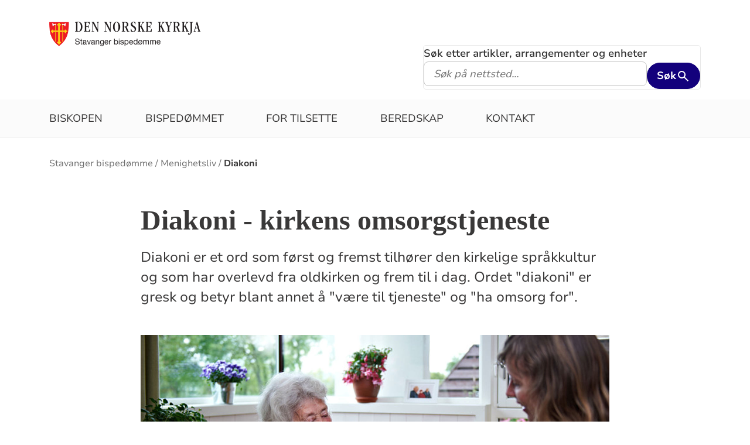

--- FILE ---
content_type: text/html; charset=utf-8
request_url: https://www.kirken.no/nb-NO/bispedommer/stavanger/tema/diakoni/
body_size: 10306
content:

<!doctype html>
<!--[if lt IE 7]>      <html class="no-js lt-ie9 lt-ie8 lt-ie7"> <![endif]-->
<!--[if IE 7]>         <html class="no-js lt-ie9 lt-ie8"> <![endif]-->
<!--[if IE 8]>         <html class="no-js lt-ie9"> <![endif]-->
<!--[if gt IE 8]><!-->


<!--<![endif]-->
<html class="no-js" lang="nb-NO">
<head>
    <meta charset="utf-8">
    <meta http-equiv="X-UA-Compatible" content="IE=edge,chrome=1">
    <title>Diakoni - Stavanger bisped&#xF8;mme</title>
        <script id="CookieConsent" src="https://policy.app.cookieinformation.com/uc.js" data-culture="NB" type="text/javascript"></script>
        <script type="text/javascript">
            var funcCookies = ',latestsearches,';
            var statCookies = ',__utma,__utmz,_gid,__utmb,__utmt,_ga,__utmc,';
            var marketCookies = ',_fbp,__epiXSRF,_fbc,';
            var domain = '.www.kirken.no'
        </script>
        <script src="/scripts/cookieconsent.js"></script>

    

    <meta property="og:title" content="Diakoni - kirkens omsorgstjeneste" />
    <meta property="og:site_name" content="Stavanger bisped&#xF8;mme" />
    <meta property="og:description" content="Diakoni er et ord som f&#xF8;rst og fremst tilh&#xF8;rer den kirkelige spr&#xE5;kkultur og som har overlevd fra oldkirken og frem til i dag. Ordet &quot;diakoni&quot; er gresk og betyr blant annet &#xE5; &quot;v&#xE6;re til tjeneste&quot; og &quot;ha omsorg for&quot;." />
    <meta property="og:url" content="https://www.kirken.no/nb-NO/bispedommer/stavanger/tema/diakoni/" />
    <meta name="google-site-verification" content="sEiKjedN6a_oP1It8cuuBOp4kpjuza19zbElzTkVa7c" /> <!-- Added to allow scraping of google-indexed pages on kirken.no -->
        <meta property="og:image" content="/globalassets/bispedommer/stavanger/bilder/menighetsliv/diakoni/diakoni-kirkeradet.jpg" />

    <meta name="description" />
    <meta name="keywords" content="" />
    <meta name="robots" content="index,follow" />

    <meta name="viewport" content="width=device-width, initial-scale=1">
    <link rel="icon" type="image/x-icon" href="/img/favicon.ico" />
    <link rel="stylesheet" href="/dist/kirken.css?version=720750467" />
    
    <script>
!function(T,l,y){var S=T.location,k="script",D="instrumentationKey",C="ingestionendpoint",I="disableExceptionTracking",E="ai.device.",b="toLowerCase",w="crossOrigin",N="POST",e="appInsightsSDK",t=y.name||"appInsights";(y.name||T[e])&&(T[e]=t);var n=T[t]||function(d){var g=!1,f=!1,m={initialize:!0,queue:[],sv:"5",version:2,config:d};function v(e,t){var n={},a="Browser";return n[E+"id"]=a[b](),n[E+"type"]=a,n["ai.operation.name"]=S&&S.pathname||"_unknown_",n["ai.internal.sdkVersion"]="javascript:snippet_"+(m.sv||m.version),{time:function(){var e=new Date;function t(e){var t=""+e;return 1===t.length&&(t="0"+t),t}return e.getUTCFullYear()+"-"+t(1+e.getUTCMonth())+"-"+t(e.getUTCDate())+"T"+t(e.getUTCHours())+":"+t(e.getUTCMinutes())+":"+t(e.getUTCSeconds())+"."+((e.getUTCMilliseconds()/1e3).toFixed(3)+"").slice(2,5)+"Z"}(),iKey:e,name:"Microsoft.ApplicationInsights."+e.replace(/-/g,"")+"."+t,sampleRate:100,tags:n,data:{baseData:{ver:2}}}}var h=d.url||y.src;if(h){function a(e){var t,n,a,i,r,o,s,c,u,p,l;g=!0,m.queue=[],f||(f=!0,t=h,s=function(){var e={},t=d.connectionString;if(t)for(var n=t.split(";"),a=0;a<n.length;a++){var i=n[a].split("=");2===i.length&&(e[i[0][b]()]=i[1])}if(!e[C]){var r=e.endpointsuffix,o=r?e.location:null;e[C]="https://"+(o?o+".":"")+"dc."+(r||"services.visualstudio.com")}return e}(),c=s[D]||d[D]||"",u=s[C],p=u?u+"/v2/track":d.endpointUrl,(l=[]).push((n="SDK LOAD Failure: Failed to load Application Insights SDK script (See stack for details)",a=t,i=p,(o=(r=v(c,"Exception")).data).baseType="ExceptionData",o.baseData.exceptions=[{typeName:"SDKLoadFailed",message:n.replace(/\./g,"-"),hasFullStack:!1,stack:n+"\nSnippet failed to load ["+a+"] -- Telemetry is disabled\nHelp Link: https://go.microsoft.com/fwlink/?linkid=2128109\nHost: "+(S&&S.pathname||"_unknown_")+"\nEndpoint: "+i,parsedStack:[]}],r)),l.push(function(e,t,n,a){var i=v(c,"Message"),r=i.data;r.baseType="MessageData";var o=r.baseData;return o.message='AI (Internal): 99 message:"'+("SDK LOAD Failure: Failed to load Application Insights SDK script (See stack for details) ("+n+")").replace(/\"/g,"")+'"',o.properties={endpoint:a},i}(0,0,t,p)),function(e,t){if(JSON){var n=T.fetch;if(n&&!y.useXhr)n(t,{method:N,body:JSON.stringify(e),mode:"cors"});else if(XMLHttpRequest){var a=new XMLHttpRequest;a.open(N,t),a.setRequestHeader("Content-type","application/json"),a.send(JSON.stringify(e))}}}(l,p))}function i(e,t){f||setTimeout(function(){!t&&m.core||a()},500)}var e=function(){var n=l.createElement(k);n.src=h;var e=y[w];return!e&&""!==e||"undefined"==n[w]||(n[w]=e),n.onload=i,n.onerror=a,n.onreadystatechange=function(e,t){"loaded"!==n.readyState&&"complete"!==n.readyState||i(0,t)},n}();y.ld<0?l.getElementsByTagName("head")[0].appendChild(e):setTimeout(function(){l.getElementsByTagName(k)[0].parentNode.appendChild(e)},y.ld||0)}try{m.cookie=l.cookie}catch(p){}function t(e){for(;e.length;)!function(t){m[t]=function(){var e=arguments;g||m.queue.push(function(){m[t].apply(m,e)})}}(e.pop())}var n="track",r="TrackPage",o="TrackEvent";t([n+"Event",n+"PageView",n+"Exception",n+"Trace",n+"DependencyData",n+"Metric",n+"PageViewPerformance","start"+r,"stop"+r,"start"+o,"stop"+o,"addTelemetryInitializer","setAuthenticatedUserContext","clearAuthenticatedUserContext","flush"]),m.SeverityLevel={Verbose:0,Information:1,Warning:2,Error:3,Critical:4};var s=(d.extensionConfig||{}).ApplicationInsightsAnalytics||{};if(!0!==d[I]&&!0!==s[I]){var c="onerror";t(["_"+c]);var u=T[c];T[c]=function(e,t,n,a,i){var r=u&&u(e,t,n,a,i);return!0!==r&&m["_"+c]({message:e,url:t,lineNumber:n,columnNumber:a,error:i}),r},d.autoExceptionInstrumented=!0}return m}(y.cfg);function a(){y.onInit&&y.onInit(n)}(T[t]=n).queue&&0===n.queue.length?(n.queue.push(a),n.trackPageView({})):a()}(window,document,{src: "https://js.monitor.azure.com/scripts/b/ai.2.gbl.min.js", crossOrigin: "anonymous", cfg: {instrumentationKey: '76aa4ffb-ff81-483e-8180-5fc1ae64a8a1', disableCookiesUsage: false }});
</script>

        <!-- Matomo Tag Manager -->
        <script>
            var _mtm = window._mtm = window._mtm || [];
            _mtm.push({ 'mtm.startTime': (new Date().getTime()), 'event': 'mtm.Start' });
            var d = document, g = d.createElement('script'), s = d.getElementsByTagName('script')[0];
            g.async = true; g.src = 'https://cdn.matomo.cloud/kirken.matomo.cloud/container_FMHeAZS6.js'; s.parentNode.insertBefore(g, s);
        </script>
        <!-- End Matomo Tag Manager -->

        <script type="text/javascript">
            window.addEventListener('CookieInformationConsentGiven', function (event) {
                if (CookieInformation.getConsentGivenFor('cookie_cat_statistic')) {
                    _iaq = [
                        ['client', 'eb83458089894b088c17c9e7feb58b56'],
                        ['delivery', 370],
                        ['track', 'consume']
                    ];
                    !function (d, s) { var ia = d.createElement(s); ia.async = 1, s = d.getElementsByTagName(s)[0], ia.src = '//s.usea01.idio.episerver.net/ia.js', s.parentNode.insertBefore(ia, s) }(document, 'script');
                    !function (t, e) { var a = t.attachEvent ? 'on' : ''; t[a ? 'attachEvent' : 'addEventListener'](a + 'click', function (t) { for (t = t.srcElement || t.target; t && 'a' !== t.tagName && 'A' !== t.tagName && !t.href;)t = t.parentNode; if (t) { var a = t.href, n = e.protocol + '//' + e.host; 0 === a.indexOf(n) && /\.pdf(\?|#|$)/i.test(a) && _iaq.push(['track', 'consume', a]) } }) }(document, location);
                }
            }, false);
        </script>
</head>
<body>
    
    <div id="outer-wrap">
        <!-- Header section -->



<nav aria-label="Hopp til hovedinnholdet">
    <style>
        .skiplink { position: absolute;left: -2000px;top: 0px; z-index:999999; background:white;}
        .skiplink:focus {left: 5px;top: 90px}
    </style>
    <a href="#main-content" class="skiplink">Hopp til hovedinnholdet</a>
</nav>

<nav aria-hidden="true" aria-label="" class="nav nav-bar nav-local">
    <button class="hamburger" aria-label="toppmeny" tabindex="0">
        <span class="hamburger__line"></span>
        <span class="hamburger__line"></span>
        <span class="hamburger__line"></span>
    </button>
            <a class="nav__logo" href="/nb-NO/bispedommer/stavanger/">
                <img class="nav__img" class="" src="/globalassets/bispedommer/stavanger/stavanger-bispedomme-logo.png" alt="Stavanger bisped&#xF8;mme logo">
            </a>

    <div class="nav__container">
                <button class="nav__btn" js-nav-toggle="search">
                    <span class="icon icon-search nav__icon" aria-hidden="true"></span>
                </button>

            <button style="z-index:1000;" class="nav__btn" aria-label="språkmeny" js-nav-toggle="lang">
                <span class="icon icon-globe nav__icon" aria-hidden="true"></span>
                <span class="dnk-icon arrow-down-icon nav__icon" aria-hidden="true"></span>
            </button>
            <div class="nav__language-container" js-nav-toggle="lang">
                <h3 class="hidden">Choose the language</h3>
                <ul class="menu__lang-list">
                        <li>
                            <a class="menu__link" title="Samisk kirkeliv" href="/nb-NO/om-kirken/slik-styres-kirken/samisk-kirkeliv/">
                                Samisk kirkeliv
                            </a>
                        </li>
                        <li>
                            <a class="menu__link" title="Church of Norway" href="/nb-NO/church-of-norway/">
                                Church of Norway
                            </a>
                        </li>
                        <li>
                            <a class="menu__link" title="Die Norwegische Kirche" href="/nb-NO/om-kirken/die-norwegische-kirche/">
                                Die Norwegische Kirche
                            </a>
                        </li>
                </ul>
            </div>
    </div>

    <div class="menu">
                <div class="menu__container menu__container--white" aria-hidden="true">
                    

                    
<ul class="menu__list">
        <li class="menu__list-item">
                <a class="menu__link" href='/nb-NO/bispedommer/stavanger/biskop%20anne%20lise%20%C3%A5dn%C3%B8y/?amp;amp;epslanguage=nb-NO'> Biskopen</a>
        </li>
        <li class="menu__list-item">
                <a class="menu__link" href='/nb-NO/bispedommer/stavanger/om-bispedomme/' target='_top' title='Bisped&#xF8;mmet'> Bisped&#xF8;mmet</a>
        </li>
        <li class="menu__list-item">
                <a class="menu__link" href='/nb-NO/bispedommer/stavanger/for-medarbeidere/'> For tilsette</a>
        </li>
        <li class="menu__list-item">
                <a class="menu__link" href='/nb-NO/bispedommer/stavanger/for-medarbeidere/kriser-og-beredskap/'> Beredskap</a>
        </li>
        <li class="menu__list-item">
                <a class="menu__link" href='/nb-NO/bispedommer/stavanger/kontakt-oss/'> Kontakt</a>
        </li>
</ul>

                </div>

    </div>
            <div class="nav__search-container search--standalone" js-nav-toggle="search">
                

<form id="search-box-mobile_form" js-latestsearch js-tabpanel="1" role="search" action="/nb-NO/bispedommer/stavanger/sok/" class="search-form" js-form-type="aggregated">
<input id="streetsearch" name="streetsearch" type="hidden" value="false" /><input id="congregationsearch" name="congregationsearch" type="hidden" value="false" /><input id="streetname" name="streetname" type="hidden" value="" /><input id="streetnumber" name="streetnumber" type="hidden" value="" /><input id="code" name="code" type="hidden" value="" />    <div class="search2024__search-wrapper">
        <div class="aggregatedSearch__search">
            <label for="search-box-mobile">
                Søk etter artikler, arrangementer og enheter
            </label>
            <input aria-label="F.eks. D&#xE5;p" autocomplete="off" class="search2024__input" id="search-box-mobile" js-autocomplete-type="" js-phrase-search="0" js-type-search="" name="q" placeholder="F.eks. D&#xE5;p" required="" startpageid="1356224" type="search" value="" />
        </div>
        <div class="search2024__submit-wrapper">
            <button type="submit" class="styles2024-primary-button" style="" title="Søk">
                Søk
                <svg xmlns="http://www.w3.org/2000/svg" height="24px" viewBox="0 -960 960 960" width="24px" fill="#e8eaed"><path d="M784-120 532-372q-30 24-69 38t-83 14q-109 0-184.5-75.5T120-580q0-109 75.5-184.5T380-840q109 0 184.5 75.5T640-580q0 44-14 83t-38 69l252 252-56 56ZM380-400q75 0 127.5-52.5T560-580q0-75-52.5-127.5T380-760q-75 0-127.5 52.5T200-580q0 75 52.5 127.5T380-400Z"/></svg>
            </button>
        </div>
    </div>
    <div style="display: none;" js-suggestions>
    </div>
</form>

<script>
    // JavaScript function to extract query parameter and set it in a span
    function setQueryParamValue() {
        // Get the query string from the URL
        const params = new URLSearchParams(window.location.search);

        // Get the value of the 'name' parameter
        const currentSearch = params.get('q');

        var phrases = document.getElementsByClassName('phrase-selector-class')

        // Find the span element by its ID and set its inner text
        if (currentSearch) {
            for (var i = 0; i < phrases.length; i++) {
                phrases[i].innerHTML = currentSearch;
            }
        }
    }

    // Ensure the function runs after the page loads
    window.onload = setQueryParamValue;
</script>
            </div>
</nav>
<div class="nav__spacer"></div>        <div class="logo-bar " aria-label="lenke til startside og søk" role="navigation">
            <div class="logo-bar__wrapper">

                <div class="logo-bar__logo">
                    <a href="/nb-NO/bispedommer/stavanger/" aria-label="Til startsiden">
                        <img alt="Til startsiden" src="/globalassets/bispedommer/stavanger/stavanger-bispedomme-logo.png">
                    </a>
                </div>
                    <div class="logo-bar__search search--standalone">
                        

<form id="search-box_form" js-latestsearch js-tabpanel="1" role="search" action="/nb-NO/bispedommer/stavanger/sok/" class="search-form" js-form-type="aggregated">
<input id="streetsearch" name="streetsearch" type="hidden" value="false" /><input id="congregationsearch" name="congregationsearch" type="hidden" value="false" /><input id="streetname" name="streetname" type="hidden" value="" /><input id="streetnumber" name="streetnumber" type="hidden" value="" /><input id="code" name="code" type="hidden" value="" />    <div class="search2024__search-wrapper">
        <div class="aggregatedSearch__search">
            <label for="search-box">
                Søk etter artikler, arrangementer og enheter
            </label>
            <input aria-label="S&#xF8;k p&#xE5; nettsted..." autocomplete="off" class="search2024__input" id="search-box" js-autocomplete-type="" js-phrase-search="0" js-type-search="" name="q" placeholder="S&#xF8;k p&#xE5; nettsted..." required="" startpageid="1356224" type="search" value="" />
        </div>
        <div class="search2024__submit-wrapper">
            <button type="submit" class="styles2024-primary-button" style="" title="Søk">
                Søk
                <svg xmlns="http://www.w3.org/2000/svg" height="24px" viewBox="0 -960 960 960" width="24px" fill="#e8eaed"><path d="M784-120 532-372q-30 24-69 38t-83 14q-109 0-184.5-75.5T120-580q0-109 75.5-184.5T380-840q109 0 184.5 75.5T640-580q0 44-14 83t-38 69l252 252-56 56ZM380-400q75 0 127.5-52.5T560-580q0-75-52.5-127.5T380-760q-75 0-127.5 52.5T200-580q0 75 52.5 127.5T380-400Z"/></svg>
            </button>
        </div>
    </div>
    <div style="display: none;" js-suggestions>
    </div>
</form>

<script>
    // JavaScript function to extract query parameter and set it in a span
    function setQueryParamValue() {
        // Get the query string from the URL
        const params = new URLSearchParams(window.location.search);

        // Get the value of the 'name' parameter
        const currentSearch = params.get('q');

        var phrases = document.getElementsByClassName('phrase-selector-class')

        // Find the span element by its ID and set its inner text
        if (currentSearch) {
            for (var i = 0; i < phrases.length; i++) {
                phrases[i].innerHTML = currentSearch;
            }
        }
    }

    // Ensure the function runs after the page loads
    window.onload = setQueryParamValue;
</script>
                    </div>
            </div>
        </div>
        <div class="menu-bar global-nav" role="navigation" aria-label="hovedmeny">
            <div class="global-nav-wrap">
                

<ul>
        <li class="nav-list">
                <a class="" href='/nb-NO/bispedommer/stavanger/biskop%20anne%20lise%20%C3%A5dn%C3%B8y/?amp;amp;epslanguage=nb-NO'> Biskopen</a>
        </li>
        <li class="nav-list">
                <a class="" href='/nb-NO/bispedommer/stavanger/om-bispedomme/' target='_top' title='Bisped&#xF8;mmet'> Bisped&#xF8;mmet</a>
        </li>
        <li class="nav-list">
                <a class="" href='/nb-NO/bispedommer/stavanger/for-medarbeidere/'> For tilsette</a>
        </li>
        <li class="nav-list">
                <a class="" href='/nb-NO/bispedommer/stavanger/for-medarbeidere/kriser-og-beredskap/'> Beredskap</a>
        </li>
        <li class="nav-list">
                <a class="" href='/nb-NO/bispedommer/stavanger/kontakt-oss/'> Kontakt</a>
        </li>
</ul>

            </div>
        </div>
        <!-- Site-overlay used for mobile menu handling -->
        <div class="site-overlay"></div>
        <div id="inner-wrap" class="inner-wrap push-up inner-wrap--marginless">
            <!-- Nav drop shadow, transparent overlay -->
            <!-- Breadcrumbs section -->
            
    <div class="breadcrumb-wrap">
        <nav itemscope itemtype="https://schema.org/Breadcrumb" class="breadcrumb-trail" aria-label="brødsmulesti" role="navigation">
        <h2 class="visuallyhidden">Brødsmulesti</h2>
            <!-- <div class="wrap"> -->
            <ol>
                        <li>
                            <a href="/nb-NO/bispedommer/stavanger/">Stavanger bisped&#xF8;mme</a>
                        </li>
                        <li>
                            <a href="/nb-NO/bispedommer/stavanger/tema/">Menighetsliv</a>
                        </li>
                        <li>
                            <a href="/nb-NO/bispedommer/stavanger/tema/diakoni/">Diakoni</a>
                        </li>
            </ol>
        <!-- </div> -->
        </nav>
    </div>

            <!-- end Breadcrumbs section-->
            <!-- Main content section -->
            <div id="main-content" class="content " role="main">
                



<div id="fb-root"></div>
    

<section class="article-full ">
    <article>
      <header>
        <h1 class="title">Diakoni - kirkens omsorgstjeneste</h1>
        <p class="article-lead">Diakoni er et ord som f&#xF8;rst og fremst tilh&#xF8;rer den kirkelige spr&#xE5;kkultur og som har overlevd fra oldkirken og frem til i dag. Ordet &quot;diakoni&quot; er gresk og betyr blant annet &#xE5; &quot;v&#xE6;re til tjeneste&quot; og &quot;ha omsorg for&quot;.</p>

      </header>

            <figure class="article-top-image" >
                <picture><source srcset="/globalassets/bispedommer/stavanger/bilder/menighetsliv/diakoni/diakoni-kirkeradet.jpg?width=400&height=224&quality=80&contId=2234254 400w, /globalassets/bispedommer/stavanger/bilder/menighetsliv/diakoni/diakoni-kirkeradet.jpg?width=800&height=448&quality=80&contId=2234254 800w, /globalassets/bispedommer/stavanger/bilder/menighetsliv/diakoni/diakoni-kirkeradet.jpg?width=1600&height=896&quality=80&contId=2234254 1600w"sizes="100%"/><img alt="Foto: Kirker&#229;det"src="/globalassets/bispedommer/stavanger/bilder/menighetsliv/diakoni/diakoni-kirkeradet.jpg?width=800&height=448&quality=80&contId=2234254"loading="lazy"decoding="async"/></picture>
                <figcaption class="caption ">
                    <span >
                        Foto: Kirker&#xE5;det
                    </span>
                </figcaption>
            </figure>

        <div class="article-body">
            
<p class="xmsolistparagraph">Diakoni er det samme som nestekjærlighet sett ut fra en kristen forståelse. Det kan være å stille seg til disposisjon, å ha omsorg for andre.</p>
<p>Diakoni tar sitt utgangspunkt i Jesu omsorg for syke og utstøtte. Jesus brydde seg om menneskene. Han forkynte og han hjalp mennesker. Han helbredet syke og han ga utstøtte en plass i fellesskapet. Ifølge Bibelen kalte Jesus seg selv diakonos ("tjener").&nbsp;</p>
<p>Det handler om å ha en diakonal tenkning i bunn for menighetens arbeid. Å være i et fellesskap som er inkluderende, der alle har lik verdi. Der man får gjensidig støtte og blir sett. Et inkluderende fellesskap der nestekjærligheten spenner fra den hverdagslige omsorgen for naboen, via «Diakonipatruljen» på Barn er bra festivalen» til arbeid for klima og internasjonalt engasjement for å nedkjempe fattigdom , sier rådgiver for diakoni Asbjørn Finnbakk.</p>
<p>&nbsp;</p>
<p><strong>Kirkemøtet vedtok i 2007 Plan for diakoni i Den norske kirke</strong></p>
<div id="myBody" class="myBody">
<p>Fire viktige ytringsformer for diakonien blir framhevet:</p>
<ul>
<li>inkluderende fellesskap&nbsp;</li>
<li>nestekjærlighet</li>
<li>kamp for rettferdighet</li>
<li>vern om skaperverket</li>
</ul>
<p>Planen er ment som en rammeplan. Ut fra grunnelementene i planen, skal lokale planer bli utformet.</p>
</div>
<p><a title="Diakoniplan for Dnk" href="/globalassets/bispedommer/stavanger/dokumenter/menighetsliv/diakoni/planfordiakoni_10_nn_web.pdf">Her finner du planen.&nbsp;</a></p>

        </div>

<div class="social-sharing--wrapper">
    <button id="shareButton" class="styles2024-secondary-button" type="button" title="del denne artikkelen">
        <svg width="32" height="33" viewBox="0 0 32 33" fill="none" xmlns="http://www.w3.org/2000/svg">
            <g clip-path="url(#clip0_5802_5003)">
                <path d="M22.667 9.34607H17.3337V12.0127H22.667C24.867 12.0127 26.667 13.8127 26.667 16.0127C26.667 18.2127 24.867 20.0127 22.667 20.0127H17.3337V22.6794H22.667C26.347 22.6794 29.3337 19.6927 29.3337 16.0127C29.3337 12.3327 26.347 9.34607 22.667 9.34607ZM14.667 20.0127H9.33366C7.13366 20.0127 5.33366 18.2127 5.33366 16.0127C5.33366 13.8127 7.13366 12.0127 9.33366 12.0127H14.667V9.34607H9.33366C5.65366 9.34607 2.66699 12.3327 2.66699 16.0127C2.66699 19.6927 5.65366 22.6794 9.33366 22.6794H14.667V20.0127ZM10.667 14.6794H21.3337V17.3461H10.667V14.6794Z" />
            </g>
            <defs>
                <clipPath id="clip0_5802_5003">
                    <rect width="32" height="32" fill="white" transform="translate(0 0.0126953)" />
                </clipPath>
            </defs>
        </svg>
        <span>Del lenke</span>
    </button>

    <div id="shareFallback" class="social-sharing--fallback">
        <div class="label-and-close-button">
            <span class="label">Del</span>
            <button id="closeShareFallbackButton" class="close-button">
                <svg
                    xmlns="http://www.w3.org/2000/svg"
                    height="24px"
                    viewBox="0 -960 960 960"
                    width="24px"
                    fill="#333"
                >
                    <path d="m256-200-56-56 224-224-224-224 56-56 224 224 224-224 56 56-224 224 224 224-56 56-224-224-224 224Z"/>
                </svg>
            </button>
        </div>
        <div class="input-and-copy-button">
            <input id="linkToCopy" style="flex: 1" class="search2024__input" type="text" disabled value="https://www.kirken.no/nb-NO/bispedommer/stavanger/tema/diakoni/" />
            <button id="copyLinkButton" class="styles2024-primary-button">Kopier</button>
        </div>
        <span id="copyConfirmation" class="copy-confirmation">Lenken er kopiert til utklippstavlen din!</span>
    </div>
</div>

<script>
        const shareButton = document.getElementById('shareButton');
        const shareDialog = document.getElementById('shareFallback');
        const closeButton = document.getElementById('closeShareFallbackButton');
        const linkToCopy = document.getElementById('linkToCopy');
        const copyLinkButton = document.getElementById('copyLinkButton');
        const copyConfirmation = document.getElementById('copyConfirmation');

        shareButton.addEventListener('click', () => {
            if (navigator.share) {
                navigator.share({
                    title: 'Sjekk denne artikkelen',
                    url: 'https://www.kirken.no/nb-NO/bispedommer/stavanger/tema/diakoni/' // Ensure https://www.kirken.no/nb-NO/bispedommer/stavanger/tema/diakoni/ resolves correctly
                })
                .then(() => {
                    // console.log('Content shared successfully.');
                })
                .catch(err => {
                    // console.error('Error while sharing:', err);
                });
            } else {
                if (shareDialog.style.display === 'flex') {
                    shareDialog.style.display = 'none';
                    return;
                } else {
                    shareDialog.style.display = 'flex';
                }
            }
        });

        closeButton.addEventListener('click', () => {
            shareDialog.style.display = 'none';
        });

        copyLinkButton.addEventListener('click', () => {
            var copyText = document.getElementById("linkToCopy");
            copyText.select();
            copyText.setSelectionRange(0, 99999); /* For mobile devices */
            navigator.clipboard.writeText(copyText.value);
            copyConfirmation.style.display = 'block';

            setTimeout(() => {
                copyConfirmation.style.display = 'none';
            }, 3000);
        });
</script>
    </article>
    <aside class="attachment" aria-label="vedlegg">
        
<div><div>

<div class="article-teaser">
    <div class="article-image">
            <a aria-hidden="true" tabindex="-1" href="/nb-NO/bispedommer/stavanger/forsideoppslag/kirken%20er%20ambassad%C3%B8r%20for%20fosterhjemsarbeidet/">
                <picture><source srcset="/globalassets/bispedommer/stavanger/bilder/forsideoppslag/fosterhjem/ill%20foto%20fosterfamilie%20foto%20pixabay.jpg?width=400&height=224&quality=80&contId=6982177 400w, /globalassets/bispedommer/stavanger/bilder/forsideoppslag/fosterhjem/ill%20foto%20fosterfamilie%20foto%20pixabay.jpg?width=800&height=448&quality=80&contId=6982177 800w, /globalassets/bispedommer/stavanger/bilder/forsideoppslag/fosterhjem/ill%20foto%20fosterfamilie%20foto%20pixabay.jpg?width=820&height=459&quality=80&contId=6982177 820w, /globalassets/bispedommer/stavanger/bilder/forsideoppslag/fosterhjem/ill%20foto%20fosterfamilie%20foto%20pixabay.jpg?width=1640&height=919&quality=80&contId=6982177 1640w"sizes="(max-width: 820px) 100vw, 400px"/><img alt="Ill. foto: Pixabay"src="/globalassets/bispedommer/stavanger/bilder/forsideoppslag/fosterhjem/ill%20foto%20fosterfamilie%20foto%20pixabay.jpg?width=400&height=224&quality=80&contId=6982177"loading="lazy"decoding="async"/></picture>
            </a>
    </div>
    <div class="article-text">
            <span class="date" title="22.10.2021">
                <time datetime="22.10.2021">22.10.2021</time>
            </span>
        <h2><a href="/nb-NO/bispedommer/stavanger/forsideoppslag/kirken%20er%20ambassad%C3%B8r%20for%20fosterhjemsarbeidet/" title="Les mer om Kirken er ambassad&#xF8;r for fosterhjemsarbeidet">Kirken er ambassad&#xF8;r for fosterhjemsarbeidet</a></h2>
        <p>Den norske kirke har signert en ambassad&#xF8;ravtale med Barne- og Familiedepartementet, Bufdir og Bufetat. Kirken skal delta i et samarbeid for &#xE5; synliggj&#xF8;re behovet for fosterhjem med ulik tros- og livssynstilknytning og f&#xE5; flere av sine medlemmer til &#xE5; vurdere om &#xE5; bli fosterhjem kan v&#xE6;re noe for dem.</p>
        <a href="/nb-NO/bispedommer/stavanger/forsideoppslag/kirken%20er%20ambassad%C3%B8r%20for%20fosterhjemsarbeidet/" title="Les mer om Kirken er ambassad&#xF8;r for fosterhjemsarbeidet">Les mer<i class="dnk-icon angle-right-icon" aria-hidden="true"></i></a>
    </div>
</div>

</div></div>
        
<div class="clear-block"><div class="content-area-float-fix">
    <div class="shortcut-module">
        <h2 class="visuallyhidden">Artikkelsnarveger</h2>
            <div class="wrap shortcut">
                <a class="" title="Nestekj&#xE6;rlighet" href="/nb-NO/bispedommer/stavanger/tema/diakoni/nestekjarleik/">
                        <span class="text">Nestekj&#xE6;rlighet</span>
                        <i class="dnk-icon arrow-icon" aria-hidden="true"></i>
                </a>
            </div>
            <div class="wrap shortcut">
                <a class="" title="Inkludering" href="/nb-NO/bispedommer/stavanger/tema/inkludering/">
                        <span class="text">Inkludering</span>
                        <i class="dnk-icon arrow-icon" aria-hidden="true"></i>
                </a>
            </div>
            <div class="wrap shortcut">
                <a class="" title="Vern om skaperverket" href="/nb-NO/bispedommer/stavanger/tema/diakoni/vern-om-skaperverket/">
                        <span class="text">Vern om skaperverket</span>
                        <i class="dnk-icon arrow-icon" aria-hidden="true"></i>
                </a>
            </div>
            <div class="wrap shortcut">
                <a class="" title="Kamp for rettferd" href="/nb-NO/bispedommer/stavanger/tema/diakoni/kamp-for-rettferd/">
                        <span class="text">Kamp for rettferd</span>
                        <i class="dnk-icon arrow-icon" aria-hidden="true"></i>
                </a>
            </div>
            <div class="wrap shortcut">
                <a class="holds-image" title="Beredskapsplan ved katastrofer og ulukker" href="/nb-NO/bispedommer/stavanger/for-medarbeidere/kriser-og-beredskap/">
                        <div class="overlay"></div>
<picture><source srcset="/globalassets/%20nasjonale%20bilder%20og%20blokker%20%20fri%20bruk%20%20ikke%20last%20opp%20her/andre%20illustrasjonsbilder/snarveier-logobilder/beredskap.png?width=205&height=152&quality=80&contId=1445490 205w, /globalassets/%20nasjonale%20bilder%20og%20blokker%20%20fri%20bruk%20%20ikke%20last%20opp%20her/andre%20illustrasjonsbilder/snarveier-logobilder/beredskap.png?width=410&height=305&quality=80&contId=1445490 410w"sizes="205px"/><img alt="Beredskapsplan ved katastrofer og ulukker"src="/globalassets/%20nasjonale%20bilder%20og%20blokker%20%20fri%20bruk%20%20ikke%20last%20opp%20her/andre%20illustrasjonsbilder/snarveier-logobilder/beredskap.png?width=205&height=152&quality=80&contId=1445490"loading="lazy"decoding="async"/></picture>                </a>
            </div>
    </div>
</div><div class="content-area-float-fix">
    <div class="shortcut-module">
        <h2 class="visuallyhidden">Artikkelsnarveger</h2>
            <div class="wrap shortcut">
                <a class="" title="Forebygging og h&#xE5;ndtering av seksuelle krenkingar" href="/nb-NO/bispedommer/stavanger/for-medarbeidere/seksuelle-krenkingar/">
                        <span class="text">Forebygging og h&#xE5;ndtering av seksuelle krenkingar</span>
                        <i class="dnk-icon arrow-icon" aria-hidden="true"></i>
                </a>
            </div>
    </div>
</div></div>
           <div class="list-module">
                <div class="marrow">
                    <i class="dnk-icon phone-icon" aria-hidden="true"></i>
                    <h4>Kontakt </h4>
                </div>

                <div class="element-wrapper">
                    <div class="persons-list">
                        
<ul><li class="block">
<div class="person-image">
<picture><source srcset="/globalassets/bispedommer/stavanger/bilder/kontakt-oss/asbj%C3%B8rn%20kvadrat.jpg?width=160&height=160&quality=80&contId=7176328 160w, /globalassets/bispedommer/stavanger/bilder/kontakt-oss/asbj%C3%B8rn%20kvadrat.jpg?width=320&height=320&quality=80&contId=7176328 320w"sizes="160px"/><img alt="Asbj&#248;rn Finnbakk"src="/globalassets/bispedommer/stavanger/bilder/kontakt-oss/asbj%C3%B8rn%20kvadrat.jpg?width=160&height=160&quality=80&contId=7176328"loading="lazy"decoding="async"/></picture></div>

<div class="list-item-info">
        <h3 class="employee-title" itemprop="title">R&#xE5;dgiver diakoni og inkludering</h3>
        <span class="name" itemprop="name">Asbj&#xF8;rn Finnbakk</span>
        <span itemprop="telephone">404 05 683</span>
            <a href="#" onclick="this.href = 'mailto:' + 'af227' + '&#64;' + 'kirken.no';
                                     this.innerText = 'af227' + '&#64;' + 'kirken.no';
                                     this.onclick = '';
                                     return false;"
               title="Send epost til Asbj&#xF8;rn Finnbakk">
                Klikk for &#xE5; vise e-post
            </a>
</div>

</li></ul>
                    </div>
                </div>
            </div>
        

        


    </aside>
</section>




            </div>
            <!-- end Main content section -->
            <!-- Footer section -->
            

<footer class="universal footer" role="contentinfo">
    <div class="content">
        <h2 itemprop="name">
            <a href="/nb-NO/bispedommer/stavanger/" title="Til startsiden">
                <img class="footer__logo" alt="Stavanger bisped&#xF8;mme logo" src="/globalassets/bispedommer/stavanger/stavanger-bispedomme-logo.png"/>
            </a>
            <span class="visuallyhidden">Kontaktinformasjon for Stavanger bisped&#xF8;mme</span>
        </h2>
        <div class="wrap">
            <div class="column">

<p>Stavanger bispedømme</p>
<p>Lagårdsveien 44</p>
<p>4010 Stavanger</p>
<p><img class="mw-mmv-final-image jpg mw-mmv-dialog-is-open" style="width: 117px; height: 100px;" alt="Stiftelsen Miljøfyrtårn" src="https://upload.wikimedia.org/wikipedia/commons/1/1e/Nylogo08medium.jpg" height="339" width="400" /></p>            </div>
            <div class="column">

<p>Telefonnummer: 51 84 62 70</p>
<p>Epost: stavanger.bispedomme@kirken.no</p>            </div>
            <div class="column">

<p>&Aring;pningstider: 08.30-15.00</p>            </div>
            <div class="column">
                    <ul>
                                <li>
                                    <a class="footer-link" target="_blank" href="/nb-NO/om-kirken/kontakt-oss/varsling/">
                                        <span class="text">Vil du varsle?</span>
                                    </a>
                                    <i class="dnk-icon arrow-icon" aria-hidden="true"></i>
                                </li>
                                <li>
                                    <a class="footer-link" href="/nb-NO/bispedommer/stavanger/for-medarbeidere/kriser-og-beredskap/">
                                        <span class="text">Beredskap - kontaktinformasjon</span>
                                    </a>
                                    <i class="dnk-icon arrow-icon" aria-hidden="true"></i>
                                </li>
                                <li>
                                    <a class="footer-link" target="_blank" href="/nb-NO/">
                                        <span class="text">Den norske kirkes nettsider</span>
                                    </a>
                                    <i class="dnk-icon arrow-icon" aria-hidden="true"></i>
                                </li>
                                <li>
                                    <a class="footer-link" href="/nb-NO/bispedommer/stavanger/kontakt-oss/">
                                        <span class="text">Kontakt oss</span>
                                    </a>
                                    <i class="dnk-icon arrow-icon" aria-hidden="true"></i>
                                </li>
                                <li>
                                    <a class="footer-link" href="/nb-NO/om-kirken/slik-styres-kirken/kirkeradet/eDialog/">
                                        <span class="text">eDialog</span>
                                    </a>
                                    <i class="dnk-icon arrow-icon" aria-hidden="true"></i>
                                </li>
                                <li>
                                    <a class="footer-link" href="/nb-NO/bispedommer/stavanger/for-medarbeidere/Fakturering/">
                                        <span class="text">Fakturering</span>
                                    </a>
                                    <i class="dnk-icon arrow-icon" aria-hidden="true"></i>
                                </li>
                                <li>
                                    <a class="footer-link" target="_blank" href="/nb-NO/bispedommer/stavanger/for-medarbeidere/seksuelle-krenkingar/">
                                        <span class="text">Ved mistanke om overgrep</span>
                                    </a>
                                    <i class="dnk-icon arrow-icon" aria-hidden="true"></i>
                                </li>
                                <li>
                                    <a class="footer-link" title="Logg p&#xE5; Episerver" target="_blank" href="https://www.kirken.no/episerver/cms#context=epi.cms.contentdata:///1356224&amp;viewsetting=viewlanguage:///nb-NO">
                                        <span class="text">Logg p&#xE5; Episerver</span>
                                    </a>
                                    <i class="dnk-icon arrow-icon" aria-hidden="true"></i>
                                </li>
                                <li>
                                    <a class="footer-link" href="/nb-NO/om-kirken/kontakt-oss/personvern/">
                                        <span class="text">Personvern</span>
                                    </a>
                                    <i class="dnk-icon arrow-icon" aria-hidden="true"></i>
                                </li>
                        <li>
                            <a class="footer-link" href="https://uustatus.no/nb/erklaringer/publisert/cf0065e1-cc1b-4a33-adf0-5d66460e484c" target="_blank" rel="noopener noereferrer">Tilgjengelighetserklæring</a>
                            <i class="dnk-icon arrow-icon" aria-hidden="true"></i>
                        </li>
                    </ul>
            </div>
            <div class="disclaimer-footer">
                &copy; 2026  <p>Ansvarlig redakt&oslash;r: Jorunn Kraft Vistnes</p>
<p>Redakt&oslash;r: Tove Marie Sortland</p>
            </div>
    </div>
</footer>
            <!-- end Footer section -->
        </div>
    </div>

    <div class="geolocation-info" js-geolocation-info>
    <div class="geolocation-info__content">
        <h2 class="geolocation-info__header">Beklager, men vi kan ikke finne din posisjon pga instillingene i nettleseren din. Du må tillate autolokasjon for å kunne benytte denne funksjonaliteten:  </h2>
        <div class="geolocation-info__instruction">
                <h3>
                    Se instruksjoner for din nettlester under:
                </h3>
                <h4>
                    Internet explorer
                </h4>
                <p>
                    Internet options / Privacy / Location / klikk på "Clear sites"
                </p>
                <h4>
                    Chrome
                </h4>
                <p>
                    Settings / Advanced / Priacy and security / Content settings / Location -> Fjern "kirken.no" fra blokkert-lista
                </p>
                <h4>
                    Firefox
                </h4>
                <p>
                    Options / søk etter "location" / settings / Fjern "Kirken.no" fra blokkert
                </p>
                <h4>
                    Safari
                </h4>
                <p>
                    Settings for this website / Location -> "Allow"
                </p>
        </div>
        <button class="geolocation-info__button" js-geolocation-close tabindex="0">Takk</button>
    </div>
    
    <div class="geolocation-info__background"></div>
</div>


    <script type="text/javascript" src="/scripts/vendor/modernizr-custom.min.js"></script>
    <script type="text/javascript" src="/scripts/vendor/imagesloaded.pkgd.min.js"></script>
    <script type="text/javascript" src="/scripts/jquery.min.js"></script>
    <script type="text/javascript" src="/scripts/alpine-3.14.9.min.js"></script>
    <script type="text/javascript" src="/scripts/autocomplete.js"></script>
    <script type="text/javascript" src="/scripts/jquery-ui.min.js"></script>
    <script type="text/javascript" src="/scripts/datepicker-nb.js"></script>
    <script type="text/javascript" src="/scripts/polyfills/urlSearchParamsPolyfill.js"></script>
    <script type="text/javascript" src="/scripts/polyfills/promise.min.js"></script>
    <script type="text/javascript" src="/scripts/polyfills/fetch.js"></script>
    <script type="text/javascript" src="/scripts/polyfills/closest.js"></script>
    <script type="text/javascript" src="/scripts/all.js?version=720750467"></script>
    <script type="text/javascript" src="/scripts/calendarSearch.js"></script>
    <script type="text/javascript" src="/scripts/dropdown.js"></script>
    <script type="text/javascript" src="/scripts/anchor_scroll.js"></script>
    <script type="text/javascript" src="/scripts/LightRange.min.js"></script>



            <script>
                initQuoteSharing();
            </script>
</body>
<script defer="defer" src="/Util/Find/epi-util/find.js"></script>
<script>
document.addEventListener('DOMContentLoaded',function(){if(typeof FindApi === 'function'){var api = new FindApi();api.setApplicationUrl('/');api.setServiceApiBaseUrl('/find_v2/');api.processEventFromCurrentUri();api.bindWindowEvents();api.bindAClickEvent();api.sendBufferedEvents();}})
</script>

</html>


--- FILE ---
content_type: text/javascript
request_url: https://www.kirken.no/scripts/polyfills/fetch.js
body_size: 1219
content:
/**
 * Minified by jsDelivr using UglifyJS v3.3.21.
 * Original file: /npm/fetch-polyfill@0.8.2/fetch.js
 * 
 * Do NOT use SRI with dynamically generated files! More information: https://www.jsdelivr.com/using-sri-with-dynamic-files
 */
!function () { "use strict"; if (!self.fetch) { h.prototype.append = function (t, e) { t = s(t), e = i(e); var r = this.map[t]; r || (r = [], this.map[t] = r), r.push(e) }, h.prototype.delete = function (t) { delete this.map[s(t)] }, h.prototype.get = function (t) { var e = this.map[s(t)]; return e ? e[0] : null }, h.prototype.getAll = function (t) { return this.map[s(t)] || [] }, h.prototype.has = function (t) { return this.map.hasOwnProperty(s(t)) }, h.prototype.set = function (t, e) { this.map[s(t)] = [i(e)] }, h.prototype.forEach = function (e) { var r = this; Object.getOwnPropertyNames(this.map).forEach(function (t) { e(t, r.map[t]) }) }; var o = { blob: "FileReader" in self && "Blob" in self && function () { try { return new Blob, !0 } catch (t) { return !1 } }(), formData: "FormData" in self }, n = ["DELETE", "GET", "HEAD", "OPTIONS", "POST", "PUT"], f = !("undefined" == typeof window || !window.ActiveXObject || window.XMLHttpRequest && (new XMLHttpRequest).dispatchEvent); e.call(d.prototype), e.call(p.prototype), self.Headers = h, self.Request = d, self.Response = p, self.fetch = function (t, e) { var r; return r = d.prototype.isPrototypeOf(t) && !e ? t : new d(t, e), new fetch.Promise(function (s, i) { var a = function () { return f && !/^(get|post|head|put|delete|options)$/i.test(this.method) ? (this.usingActiveXhr = !0, new ActiveXObject("Microsoft.XMLHTTP")) : new XMLHttpRequest }(); function t() { if (4 === a.readyState) { var t = 1223 === a.status ? 204 : a.status; if (t < 100 || 599 < t) i(new TypeError("Network request failed")); else { var e, n, r = { status: t, statusText: a.statusText, headers: (e = a, n = new h, e.getAllResponseHeaders().trim().split("\n").forEach(function (t) { var e = t.trim().split(":"), r = e.shift().trim(), o = e.join(":").trim(); n.append(r, o) }), n), url: "responseURL" in a ? a.responseURL : /^X-Request-URL:/m.test(a.getAllResponseHeaders()) ? a.getResponseHeader("X-Request-URL") : void 0 }, o = "response" in a ? a.response : a.responseText; s(new p(o, r)) } } } "cors" === r.credentials && (a.withCredentials = !0), a.onreadystatechange = t, self.usingActiveXhr || (a.onload = t, a.onerror = function () { i(new TypeError("Network request failed")) }), a.open(r.method, r.url, !0), "responseType" in a && o.blob && (a.responseType = "blob"), r.headers.forEach(function (e, t) { t.forEach(function (t) { a.setRequestHeader(e, t) }) }), a.send(void 0 === r._bodyInit ? null : r._bodyInit) }) }, fetch.Promise = self.Promise, self.fetch.polyfill = !0 } function s(t) { if ("string" != typeof t && (t = t.toString()), /[^a-z0-9\-#$%&'*+.\^_`|~]/i.test(t)) throw new TypeError("Invalid character in header field name"); return t.toLowerCase() } function i(t) { return "string" != typeof t && (t = t.toString()), t } function h(e) { this.map = {}; var r = this; e instanceof h ? e.forEach(function (e, t) { t.forEach(function (t) { r.append(e, t) }) }) : e && Object.getOwnPropertyNames(e).forEach(function (t) { r.append(t, e[t]) }) } function a(t) { if (t.bodyUsed) return fetch.Promise.reject(new TypeError("Already read")); t.bodyUsed = !0 } function u(r) { return new fetch.Promise(function (t, e) { r.onload = function () { t(r.result) }, r.onerror = function () { e(r.error) } }) } function t(t) { var e = new FileReader; return e.readAsArrayBuffer(t), u(e) } function e() { return this.bodyUsed = !1, this._initBody = function (t) { if ("string" == typeof (this._bodyInit = t)) this._bodyText = t; else if (o.blob && Blob.prototype.isPrototypeOf(t)) this._bodyBlob = t; else if (o.formData && FormData.prototype.isPrototypeOf(t)) this._bodyFormData = t; else { if (t) throw new Error("unsupported BodyInit type"); this._bodyText = "" } }, o.blob ? (this.blob = function () { var t = a(this); if (t) return t; if (this._bodyBlob) return fetch.Promise.resolve(this._bodyBlob); if (this._bodyFormData) throw new Error("could not read FormData body as blob"); return fetch.Promise.resolve(new Blob([this._bodyText])) }, this.arrayBuffer = function () { return this.blob().then(t) }, this.text = function () { var t, e, r = a(this); if (r) return r; if (this._bodyBlob) return t = this._bodyBlob, (e = new FileReader).readAsText(t), u(e); if (this._bodyFormData) throw new Error("could not read FormData body as text"); return fetch.Promise.resolve(this._bodyText) }) : this.text = function () { var t = a(this); return t || fetch.Promise.resolve(this._bodyText) }, o.formData && (this.formData = function () { return this.text().then(r) }), this.json = function () { return this.text().then(function (t) { return JSON.parse(t) }) }, this } function d(t, e) { var r, o; if (e = e || {}, this.url = t, this.credentials = e.credentials || "omit", this.headers = new h(e.headers), this.method = (r = e.method || "GET", o = r.toUpperCase(), -1 < n.indexOf(o) ? o : r), this.mode = e.mode || null, this.referrer = null, ("GET" === this.method || "HEAD" === this.method) && e.body) throw new TypeError("Body not allowed for GET or HEAD requests"); this._initBody(e.body) } function r(t) { var n = new FormData; return t.trim().split("&").forEach(function (t) { if (t) { var e = t.split("="), r = e.shift().replace(/\+/g, " "), o = e.join("=").replace(/\+/g, " "); n.append(decodeURIComponent(r), decodeURIComponent(o)) } }), n } function p(t, e) { e || (e = {}), this._initBody(t), this.type = "default", this.url = null, this.status = e.status, this.ok = 200 <= this.status && this.status < 300, this.statusText = e.statusText, this.headers = e.headers instanceof h ? e.headers : new h(e.headers), this.url = e.url || "" } }();
//# sourceMappingURL=/sm/4de5863890203109edd05acdf115e13db890af0c993eb404bfdd2d49aa219c56.map